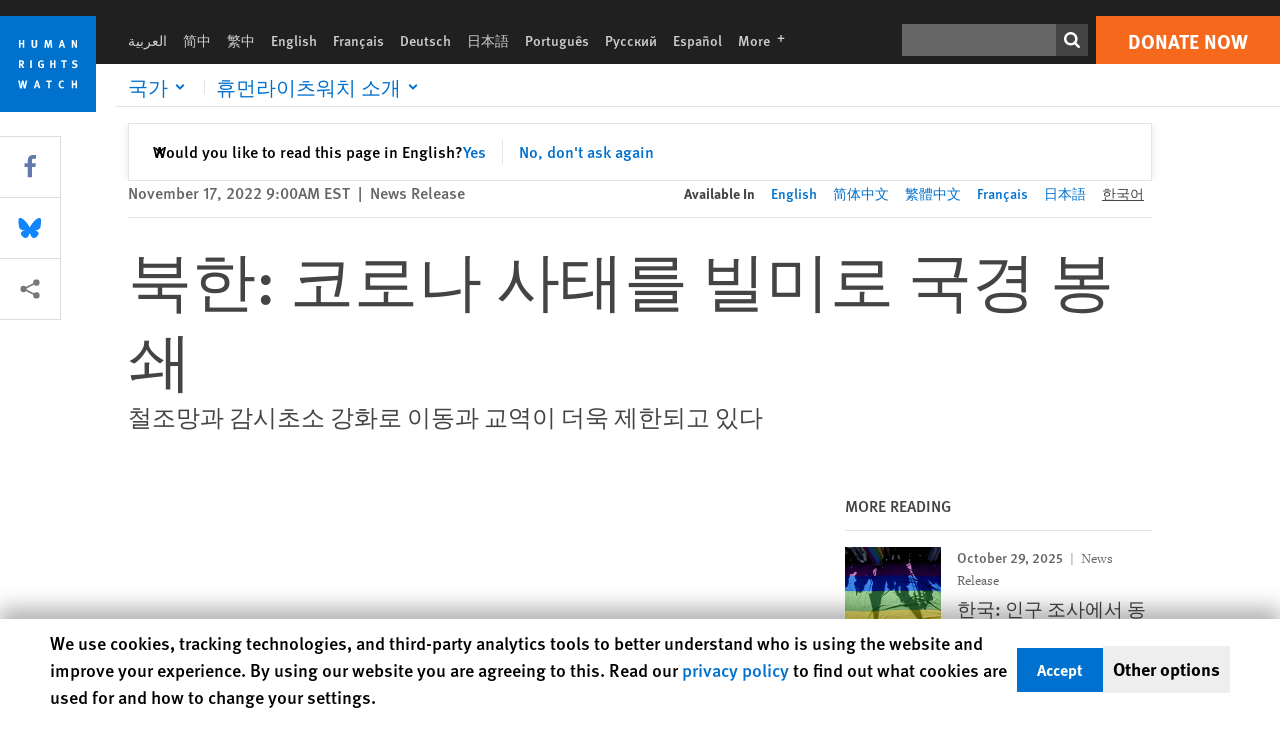

--- FILE ---
content_type: text/html
request_url: https://features.hrw.org/features/features/NK-Map2022/ko/index.html
body_size: 4928
content:
<!DOCTYPE html>
<html>
	<head>
	<meta charset="utf-8" />
	<title>NK draft</title>
	<meta name="viewport" content="initial-scale=1,maximum-scale=1,user-scalable=no" />
	<script src="https://unpkg.com/maplibre-gl@2.4.0/dist/maplibre-gl.js"></script>
	<link href="https://unpkg.com/maplibre-gl@2.4.0/dist/maplibre-gl.css" rel="stylesheet" />
	<script src="https://code.jquery.com/jquery-3.6.1.min.js" integrity="sha256-o88AwQnZB+VDvE9tvIXrMQaPlFFSUTR+nldQm1LuPXQ=" crossorigin="anonymous"></script>
	<script src="https://cdn.knightlab.com/libs/juxtapose/latest/js/juxtapose.min.js"></script>
	<link rel="stylesheet" href="https://cdn.knightlab.com/libs/juxtapose/latest/css/juxtapose.css">
	
		<style>
			@font-face {
				font-family: meta;
				src: url("style/Meta-Normal-Font.otf") format("opentype");
			}
			
			body { margin: 0; padding: 0; }
			
			#map { position: absolute; top: 0; height: calc(100vh - 200px); width: 100%; }
			
			.legend {
				background-color: #fff;
				border-radius: 3px;
				bottom: 8px;
				font-family:'meta' !important;
				box-shadow: 0 1px 2px rgba(0, 0, 0, 0.1);
				font: 12px/20px 'Helvetica Neue', Arial, Helvetica, sans-serif;
				padding: 10px;
				margin-top: calc(100vh - 200px);
				right: 8px;
				z-index: 1;
			}
			 
			.legend h4 {
				
			}
			 
			.legend span  {
				display: inline-block;
				height: 10px;
			}
			
			/* The Modal (background) */
			.modal {
			  display: none; /* Hidden by default */
			  position: fixed; /* Stay in place */
			  z-index: 9999; /* Sit on top */
			  padding-top: 50px; /* Location of the box */
			  left: 0;
			  top: 0;
			  width: 100%; /* Full width */
			  height: 100%; /* Full height */
			  overflow: auto; /* Enable scroll if needed */
			  background-color: rgb(0,0,0); /* Fallback color */
			  background-color: rgba(0,0,0,0.9); /* Black w/ opacity */
			}
			
			/* Modal Content (image) */
			#modal-content {
			  margin: auto;
			  display: block;
			  width: 100%;
			  max-width: 900px;
			  max-height: 414px
			}
			
			/* The Close Button */
			.close {
			  position: absolute;
			  top: 2px;
			  right: 5px;
			  color: #f1f1f1;
			  font-size: 20px;
			  font-weight: bold;
			  transition: 0.3s;
			}

			.close:hover,
			.close:focus {
			  color: #bbb;
			  text-decoration: none;
			  cursor: pointer;
			}
			
			div.jx-image.jx-right div.jx-label{
				font-size:0.8em !important
			}
			
			div.jx-image.jx-left div.jx-label{
				font-size:0.8em !important
			}
			
			#replayAnim{
				background-color: #fff;
				border-radius: 3px;
				bottom: 8px;
				font-family:'meta' !important;
				box-shadow: 0 1px 2px rgba(0, 0, 0, 0.1);
				font: 12px/20px 'Helvetica Neue', Arial, Helvetica, sans-serif;
				position:absolute;
				right: 8px;
				z-index: 1;
			}

		</style>
	</head>
<body>

	<div id="map"><button id="replayAnim">애니메이션 재생</button></div>
	
	
	<div id="state-legend" class="legend">
		<b>2020년 3월 이전에 설치된 감시시설</b>
		<div><span  style="background-color: rgba(0, 113, 206,0.7);width: 20px;"></span>&nbsp;기존 철조망, 2020년 이후 보강됨<br> <span  style="background-color: rgba(0, 113, 206,0.9);width: 10px;border-radius:50%;border:solid black 1px"></span>&nbsp;&nbsp;망루<br><img src="style/triangle.png" width="14px">&nbsp;경비대</div>
		<b>2020년 3월 이후 설치된 감시시설</b>
		<div><span  style="background-color: rgba(178, 34, 34,0.7);width: 20px;"></span>&nbsp;철조망<br> <span  style="background-color: rgba(178, 34, 34,0.9);width: 10px;border:solid black 1px"></span>&nbsp;&nbsp;감시초소</div>
		<em>Imagery: Esri, Maxar, Earthstar Geographics, and the GIS User Community</em>
	</div>

	<div id="modalCompare" class="modal">
		<span class="close">&times;</span>
		<div id="modal-content">
			<div id="slider"></div>
		</div>
	</div>
	
	<script>
	
	const bounds = [
		[129.54291, 42.35817], // Southwest coordinates
		[129.85167, 42.52328] // Northeast coordinates
	];
	
    var map = new maplibregl.Map({
        container: 'map',
        center: { lon: 129.70555, lat: 42.41853 },
		zoom: 14.6,
		pitch: 60.00,
		bearing: -11.18,
		minZoom:11,
		maxBounds: bounds, // Set the map's geographical boundaries.
        style:'style/style.json'
    });
	
	var nav = new maplibregl.NavigationControl({showZoom:false,visualizePitch:false});
	map.addControl(nav, 'top-right');
	var scale = new maplibregl.ScaleControl({
		maxWidth: 80,
		unit: 'metric'
	});
	map.addControl(scale);
	
	
	
	
	$.getJSON("data/fencespost.geojson", function( dataFencesPost ) {
		$.getJSON("data/postspost.geojson", function( dataPostsPost ) {
			for (var i in dataFencesPost.features){
				dataFencesPost.features[i].properties.height = 0
				dataFencesPost.features[i].properties.display = 'no'
			}
			for (var i in dataPostsPost.features){
				dataPostsPost.features[i].properties.display = 'no'
			}
		
			map.on('load', function () {
				
				
				//icons
				map.loadImage('style/square.png', function(
					error, image) {
					if(error) throw error;
					if(!map.hasImage('square'))
						map.addImage('square',
							image);
				});
				map.loadImage('style/triangle.png', function(
					error, image) {
					if(error) throw error;
					if(!map.hasImage('triangle'))
						map.addImage('triangle',
							image);
				});
				map.loadImage('style/arrow_primary_fence.png', function(
					error, image) {
					if(error) throw error;
					if(!map.hasImage('arrow_primary_fence'))
						map.addImage('arrow_primary_fence',
							image);
				});
				map.loadImage('style/arrow_secondary_fence.png', function(
					error, image) {
					if(error) throw error;
					if(!map.hasImage('arrow_secondary_fence'))
						map.addImage('arrow_secondary_fence',
							image);
				});
				map.loadImage('style/arrow_guard_posts.png', function(
					error, image) {
					if(error) throw error;
					if(!map.hasImage('arrow_guard_posts'))
						map.addImage('arrow_guard_posts',
							image);
				});
				map.loadImage('style/arrow_watchtower.png', function(
					error, image) {
					if(error) throw error;
					if(!map.hasImage('arrow_watchtower'))
						map.addImage('arrow_watchtower',
							image);
				});
				map.loadImage('style/arrow_garrison.png', function(
					error, image) {
					if(error) throw error;
					if(!map.hasImage('arrow_garrison'))
						map.addImage('arrow_garrison',
							image);
				});

				//AOI
				map.addSource('aoi', {
				'type': 'geojson',
				'data': 'data/aoihoeryong.geojson'
				});
				map.addLayer({
					'id': 'aoi',
					'type': 'fill',
					'source': 'aoi',
					'layout': {},
					'paint': {
						'fill-color': '#fff',
						'fill-opacity': 0.5,
						}
				});
				
				//International border
				map.addSource('border', {
				'type': 'geojson',
				'data': 'data/borderhoeryong.geojson'
				});
				map.addLayer({
					'id': 'border',
					'type': 'line',
					'source': 'border',
					'layout': {},
					'paint': {
						'line-color': '#000',
						'line-dasharray':[2,1],
						'line-width':2
						}
				});
				
				
				//fence pre layer
				map.addSource('fencesPre', {
				'type': 'geojson',
				'data': 'data/fencespre.geojson'
				});
				map.addLayer({
					'id': 'fencesPre',
					'type': 'fill-extrusion',
					'source': 'fencesPre',
					'layout': {},
					'paint': {
						'fill-extrusion-color': '#0071ce',
						'fill-extrusion-height': 20,
						'fill-extrusion-base': 0,
						'fill-extrusion-opacity':0.7
						}
				});
				
				//bridges
				map.addSource('bridges', {
				'type': 'geojson',
				'data': 'data/bridges.geojson'
				});
				map.addLayer({
					'id': 'bridges',
					'type': 'fill-extrusion',
					'source': 'bridges',
					'layout': {},
					'paint': {
						'fill-extrusion-color': '#0071ce',
						'fill-extrusion-height': ['get', 'height'],
						'fill-extrusion-base': ['get', 'base'],
						'fill-extrusion-opacity':0.7
						}
				});
				
				
				//posts pre layer
				map.addSource('postspre', {
				'type': 'geojson',
				'data': 'data/postspre.geojson'
				});
				map.addLayer({
					'id': 'postspre',
					'type': 'circle',
					'source': 'postspre',
					'layout': {},
					'paint': {
						'circle-radius': [
							"interpolate", ["linear"], ["zoom"],
							13, 3,
							16, 8
						],
						'circle-color': '#0071ce',
						'circle-opacity': 0.8,
						'circle-stroke-color':'black',
						'circle-stroke-width':1
					}
				});
				
				//garrisons
				map.addSource('garrisons', {
				'type': 'geojson',
				'data': 'data/garrisons.geojson'
				});
				map.addLayer({
					'id': 'garrisons',
					'type': 'symbol',
					'source': 'garrisons',
					'layout': {
						'icon-image': 'triangle',
						'icon-allow-overlap': true,
						'icon-size':[
							"interpolate", ["linear"], ["zoom"],
							13, 0.4,
							16, 1.5
						]
					}
				});
				
				
				//fence post layer
				map.addSource('fencesPost', {
				'type': 'geojson',
				'data': dataFencesPost
				});
				map.addLayer({
					'id': 'fencesPost',
					'type': 'fill-extrusion',
					'source': 'fencesPost',
					'filter': ['==', 'display', 'yes'],
					'layout': {},
					'paint': {
						'fill-extrusion-color': '#B42222',
						'fill-extrusion-height': ['get', 'height'],
						'fill-extrusion-base': 0,
						'fill-extrusion-opacity':0.7
						}
				});
				
				//posts post layer
				map.addSource('postsPost', {
				'type': 'geojson',
				'data': dataPostsPost
				});
				map.addLayer({
					'id': 'postsPost',
					'type': 'symbol',
					'source': 'postsPost',
					'filter': ['==', 'display', 'yes'],
					'layout': {
						'icon-image': 'square',
						'icon-allow-overlap': true,
						'icon-size':[
							"interpolate", ["linear"], ["zoom"],
							13, 0.4,
							16, 1.5
						]
					}
				});
				
				//labels
				map.addSource('labels', {
					type: 'geojson',
					data: 'data/labels.geojson'
				});
				map.addLayer({
					'id': 'labels',
					'type': 'symbol',
					'source': 'labels',
					'paint': {
						'text-halo-color': '#fff',
						'text-color': '#000',
						'text-halo-width': 1
					},
					'layout': {
						'text-size':['get','size'],
						'text-field': ['get','label'],
						'text-font': [
							'literal',
							['Meta Pro Bold']
						],
						'text-variable-anchor': [
							'bottom'
						]
					}
				});
				
				
				//labels during aniation
				map.addSource('labelsAnimation', {
				'type': 'geojson',
				data: 'data/labels_animation.geojson'
				});
				map.addLayer({
					'id': 'labelsAnimation',
					'type': 'symbol',
					'source': 'labelsAnimation',
					//'filter': ['==', 'display', 'yes'],
					'layout': {
						'icon-image': ['get','icon'],
						'icon-allow-overlap': true,
						'icon-anchor':'bottom-left',
						'icon-size':0.7
					}
				});
				
				//adding compare icons and behavior
				map.addImage('pulsing-dot', pulsingDot, { pixelRatio: 2 });
				map.addSource('compare', {
					type: 'geojson',
					data: 'data/compare.geojson'
				});
				map.addLayer({
					'id': 'compare',
					'type': 'symbol',
					'source': 'compare',
					'paint': {
						'text-color': 'rgba(240, 200, 0, 1)',
						'text-halo-color': '#000',
						'text-halo-width': 1
					},
					'layout': {
						'icon-image': 'pulsing-dot',
						'icon-allow-overlap': true,
						'text-size':12,
						'text-field': ['get','label'],
						'text-font': [
							'literal',
							['Meta Pro Bold']
						],
						'text-variable-anchor': [
							'bottom-left'
						]
					}
				});
				map.on('mouseenter','compare',
					function() {map.getCanvas().style.cursor ='pointer';
				});
				map.on('mouseleave','compare',
					function() {map.getCanvas().style.cursor ='';
				});
				//open modal compare on click
				map.on('click', 'compare', function(e) {
					openModal(e.features[0].properties.src1,e.features[0].properties.src2,e.features[0].properties.cap1,e.features[0].properties.cap2)
				})
				
				

		// INTRO ANIMATION
				function initAnimation(){
					var animationDuration = 15000 //in millisecond
					// extrude animation
					var nbFeaturesFence = 42
					var maxHeigth = 10
					var stepsExtrude = nbFeaturesFence*maxHeigth
					var frameDurationExtrude = animationDuration/stepsExtrude
					
					
					//removing UI while animating
					map['scrollZoom'].disable();
					map['boxZoom'].disable();
					map['dragRotate'].disable();
					map['dragPan'].disable();
					map['keyboard'].disable();
					map['doubleClickZoom'].disable();
					map['touchZoomRotate'].disable();
					
					//reset display
					for (var i in dataPostsPost.features){
						dataPostsPost.features[i].properties.display = 'no'		
					}
					for (var i in dataFencesPost.features){
						dataFencesPost.features[i].properties.display = 'no'
						dataFencesPost.features[i].properties.height = 0
					}
					map.setLayoutProperty('compare', 'visibility', 'none');
					map.setFilter('labelsAnimation', ['<=', 'step', 1]);
					$("#replayAnim").hide()
					
					var i = 1;
						var timerExtrude = window.setInterval(function () {
						if (i < stepsExtrude+1) {
							var featureId = Math.ceil(i/maxHeigth)
							for (var z in dataFencesPost.features){
								if (dataFencesPost.features[z].properties.step == featureId){
									dataFencesPost.features[z].properties.height++
									dataFencesPost.features[z].properties.height++
									dataFencesPost.features[z].properties.display = 'yes'
								}
							}
							map.setFilter('labelsAnimation', ['<=', 'step', featureId]);
							map.getSource('fencesPost').setData(dataFencesPost)
							
							i++;
						} else {
							 console.log("end animation extrude")
							 window.clearInterval(timerExtrude);
							 var mapheight = $('#map').height()
							//zooming back to default view
							map.fitBounds([
								[129.7097837587812, 42.42991870104302],
								[129.74025271005075, 42.463822789443924]
								],{
								pitch: 10,
								padding:mapheight/10,
								bearing: 0,
								duration: 4000,
								curve: 1, 
								easing: function (t) {
									return t;
								}, 
								essential: true
							});

							 //re-enabling UI
							map['scrollZoom'].enable();
							map['boxZoom'].enable();
							map['dragRotate'].enable();
							map['dragPan'].enable();
							map['keyboard'].enable();
							map['doubleClickZoom'].enable();
							map['touchZoomRotate'].enable();
							
							map.setLayoutProperty('compare', 'visibility', 'visible');
							$("#replayAnim").show()
							map.setFilter('labelsAnimation', ['==', 'step', 0]);
						}
					}, frameDurationExtrude);
					//end animation extrude
					
					//animation post posts
					var nbFeaturesPosts = 169
					var frameDurationPosts = animationDuration/nbFeaturesPosts
					var y = 1;
						var timerPosts = window.setInterval(function () {
						if (y < nbFeaturesPosts) {
							var featureId = y
							for (var z in dataPostsPost.features){
								if (dataPostsPost.features[z].properties.step == featureId){
									dataPostsPost.features[z].properties.display = 'yes'
								}
							}
							map.getSource('postsPost').setData(dataPostsPost)
							
							y++;
						} else {
							 console.log("end animation posts")
							 window.clearInterval(timerPosts);
						}
					}, frameDurationPosts);
					//end animation posts
				
					//fly animation
					map.flyTo({
						center: { lon: 129.74992, lat: 42.46236 },
						zoom: 14.64,
						pitch: 60.00,
						bearing: -47.18,
						duration: animationDuration,
						curve: 0.8, 
						easing: function (t) {
							return t;
						}, 
						essential: true
					});
				
				}
				//running animation
				initAnimation()
				
				//button to replay animation
				$('#replayAnim').click(function(){
					console.log("replay")
					
					//fly animation
					map.flyTo({
						center: { lon: 129.70555, lat: 42.41853 },
						zoom: 14.6,
						pitch: 60.00,
						bearing: -11.18,
						duration: 2000,
						curve: 0.8, 
						easing: function (t) {
							return t;
						}, 
						essential: true
					});
					var replayAnimTimer = window.setInterval(function () {
						initAnimation()
						window.clearInterval(replayAnimTimer);
					}, 2000);
					
				});
				
			});
		
		})
		
	})
	
	
	
	//Modal Comparisons
	var modal = document.getElementById("modalCompare");
	var modalContent = document.getElementById("modal-content")
	var span = document.getElementsByClassName("close")[0];
	span.onclick = function() {
		modal.style.display = "none";
		modalContent.innerHTML = '<div id="slider"></div>' //resetting slider
	}

	function openModal(img1,img2,cap1,cap2) {
		modal.style.display = "block";
		slider = new juxtapose.JXSlider('#slider',
			[
				{
					src: img1,
					label: cap1,
					credit: 'Image Credit'
				},
				{
					src: img2,
					label: cap2,
					credit: "Image Credit"
				}
			],
			{
				animate: true,
				showLabels: true,
				showCredits: false,
				startingPosition: "30%",
				makeResponsive: true
			}
		);
	}

	//pulsing dot animation
	var size = 100
	var pulsingDot = {
		width: size,
		height: size,
		data: new Uint8Array(size * size * 4),
		 
		// get rendering context for the map canvas when layer is added to the map
		onAdd: function () {
		var canvas = document.createElement('canvas');
		canvas.width = this.width;
		canvas.height = this.height;
		this.context = canvas.getContext('2d');
		},
		 
		// called once before every frame where the icon will be used
		render: function () {
		var duration = 1000;
		var t = (performance.now() % duration) / duration;
		 
		var radius = (size / 2) * 0.3;
		var outerRadius = (size / 3) * 0.7 * t + radius;
		var context = this.context;
		 
		// draw outer circle
		context.clearRect(0, 0, this.width, this.height);
		context.beginPath();
		context.arc(
		this.width / 2,
		this.height / 2,
		outerRadius,
		0,
		Math.PI * 2
		);
		context.fillStyle = 'rgba(255, 255, 255,' + (1 - t) + ')';
		context.fill();
		 
		// draw inner circle
		context.beginPath();
		context.arc(
		this.width / 2,
		this.height / 2,
		radius,
		0,
		Math.PI * 2
		);
		context.fillStyle = 'rgba(240, 200, 0, 1)';
		context.strokeStyle = 'white';
		context.lineWidth = 2 + 4 * (1 - t);
		context.fill();
		context.stroke();
		 
		// update this image's data with data from the canvas
		this.data = context.getImageData(
		0,
		0,
		this.width,
		this.height
		).data;
		 
		// continuously repaint the map, resulting in the smooth animation of the dot
		map.triggerRepaint();
		 
		// return `true` to let the map know that the image was updated
		return true;
		}
	};
	
	
	
	
</script>

</body>
</html>


--- FILE ---
content_type: text/css
request_url: https://www.hrw.org/sites/default/files/css/css_v2MxWRSLVp1PnQVSH3y66hyUTTFsRkT1n_Uh0n1Du8g.css?delta=3&language=ko&theme=hrw_design&include=eJyVkFmSwyAMRC-EzZEoFgVrAsKFRJbbj-ykapyveH4onmi11MTWwcZW10ZAwvPS7-4PpykMkUYmfpEVpKs7qa0tYAG3gE_Qz6or0PiP1kkHONGQfPmqUitKSNkoojwd1ADJRr8Kalx4yJbepj5WX-Y3mk8Tm0sLOupVJdaaPdz3egLGTHbb5siXRuIKRlClqx7p-PgzHuLXxq8OHjkDb1vZTzQVCasvjhevWd807WT4yQLVBq8uN4Q72_2c9XNGgV-ex9dn
body_size: 893
content:
/* @license GPL-2.0-or-later https://www.drupal.org/licensing/faq */
div.juxtapose{width:100%;font-family:Helvetica,Arial,sans-serif;}div.jx-slider{width:100%;height:100%;position:relative;overflow:hidden;cursor:pointer;color:#f3f3f3;}div.jx-handle{position:absolute;height:100%;width:40px;cursor:col-resize;z-index:15;margin-left:-20px;}.vertical div.jx-handle{height:40px;width:100%;cursor:row-resize;margin-top:-20px;margin-left:0;}div.jx-control{height:100%;margin-right:auto;margin-left:auto;width:3px;background-color:currentColor;}.vertical div.jx-control{height:3px;width:100%;background-color:currentColor;position:relative;top:50%;transform:translateY(-50%);}div.jx-controller{position:absolute;margin:auto;top:0;bottom:0;height:60px;width:9px;margin-left:-3px;background-color:currentColor;}.vertical div.jx-controller{height:9px;width:100px;margin-left:auto;margin-right:auto;top:-3px;position:relative;}div.jx-arrow{position:absolute;margin:auto;top:0;bottom:0;width:0;height:0;transition:all .2s ease;}.vertical div.jx-arrow{position:absolute;margin:0 auto;left:0;right:0;width:0;height:0;transition:all .2s ease;}div.jx-arrow.jx-left{left:2px;border-style:solid;border-width:8px 8px 8px 0;border-color:transparent currentColor transparent transparent;}div.jx-arrow.jx-right{right:2px;border-style:solid;border-width:8px 0 8px 8px;border-color:transparent transparent transparent currentColor;}.vertical div.jx-arrow.jx-left{left:0px;top:2px;border-style:solid;border-width:0px 8px 8px 8px;border-color:transparent transparent currentColor transparent;}.vertical div.jx-arrow.jx-right{right:0px;top:auto;bottom:2px;border-style:solid;border-width:8px 8px 0 8px;border-color:currentColor transparent transparent transparent;}div.jx-handle:hover div.jx-arrow.jx-left,div.jx-handle:active div.jx-arrow.jx-left{left:-1px;}div.jx-handle:hover div.jx-arrow.jx-right,div.jx-handle:active div.jx-arrow.jx-right{right:-1px;}.vertical div.jx-handle:hover div.jx-arrow.jx-left,.vertical div.jx-handle:active div.jx-arrow.jx-left{left:0px;top:0px;}.vertical div.jx-handle:hover div.jx-arrow.jx-right,.vertical div.jx-handle:active div.jx-arrow.jx-right{right:0px;bottom:0px;}div.jx-image{position:absolute;height:100%;display:inline-block;top:0;overflow:hidden;-webkit-backface-visibility:hidden;}.vertical div.jx-image{width:100%;left:0;top:auto;}div.jx-image img{height:100%;width:auto;z-index:5;position:absolute;margin-bottom:0;max-height:none;max-width:none;max-height:initial;max-width:initial;}.vertical div.jx-image img{height:auto;width:100%;}div.jx-image.jx-left{left:0;background-position:left;}div.jx-image.jx-left img{left:0;}div.jx-image.jx-right{right:0;background-position:right;}div.jx-image.jx-right img{right:0;bottom:0;}.veritcal div.jx-image.jx-left{top:0;background-position:top;}.veritcal div.jx-image.jx-left img{top:0;}.vertical div.jx-image.jx-right{bottom:0;background-position:bottom;}.veritcal div.jx-image.jx-right img{bottom:0;}div.jx-image div.jx-label{font-size:1em;padding:.25em .75em;position:relative;display:inline-block;top:0;background-color:#000;background-color:rgba(0,0,0,.7);color:white;z-index:10;white-space:nowrap;line-height:18px;vertical-align:middle;}div.jx-image.jx-left div.jx-label{float:left;left:0;}div.jx-image.jx-right div.jx-label{float:right;right:0;}.vertical div.jx-image div.jx-label{display:table;position:absolute;}.vertical div.jx-image.jx-right div.jx-label{left:0;bottom:0;top:auto;}div.jx-credit{line-height:1.1;font-size:0.75em;}div.jx-credit em{font-weight:bold;font-style:normal;}div.jx-image.transition{transition:width .5s ease;}div.jx-handle.transition{transition:left .5s ease;}.vertical div.jx-image.transition{transition:height .5s ease;}.vertical div.jx-handle.transition{transition:top .5s ease;}a.jx-knightlab{background-color:#000;background-color:rgba(0,0,0,.25);bottom:0;display:table;height:14px;line-height:14px;padding:1px 4px 1px 5px;position:absolute;right:0;text-decoration:none;z-index:10;}a.jx-knightlab div.knightlab-logo{display:inline-block;vertical-align:middle;height:8px;width:8px;background-color:#c34528;transform:rotate(45deg);-ms-transform:rotate(45deg);-webkit-transform:rotate(45deg);top:-1.25px;position:relative;cursor:pointer;}a.jx-knightlab:hover{background-color:#000;background-color:rgba(0,0,0,.35);}a.jx-knightlab:hover div.knightlab-logo{background-color:#ce4d28;}a.jx-knightlab span.juxtapose-name{display:table-cell;margin:0;padding:0;font-family:Helvetica,Arial,sans-serif;font-weight:300;color:white;font-size:10px;padding-left:0.375em;vertical-align:middle;line-height:normal;text-shadow:none;}div.jx-controller:focus,div.jx-image.jx-left div.jx-label:focus,div.jx-image.jx-right div.jx-label:focus,a.jx-knightlab:focus{background:#eae34a;color:#000;}a.jx-knightlab:focus span.juxtapose-name{color:#000;border:none;}
.juxtapose .jx-label{font-family:var(--font-sans),sans-serif;}
